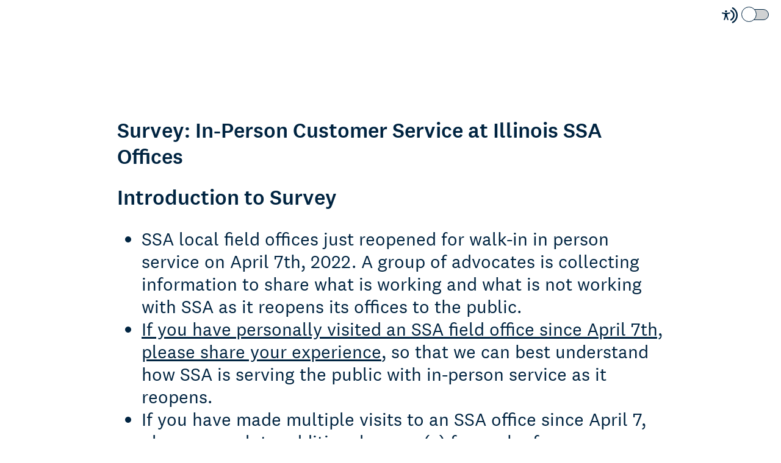

--- FILE ---
content_type: text/html; charset=UTF-8
request_url: https://www.surveymonkey.com/r/ZN7H36C
body_size: 7340
content:



<!DOCTYPE html>
<html lang="en" class="auto-scroll">
  <head>
    <title>Survey: In-Person Customer Service at Illinois SSA Offices</title>
    <meta charset="utf-8">
    
        <meta name="twitter:card" content="summary_large_image">
        <meta property="og:title" content="Survey: In-Person Customer Services at Illinois SSA Offices" />
        <meta property="og:image" content="https://www.surveymonkey.com/collect/images/default_custom_meta_image.jpg" />
        <meta property="og:description" content="If you have personally visited an SSA field office since April 7th, please share your experience, so that we can best understand how SSA is serving the public with in-person service as it reopens. " />
    
    <meta name="keywords" content="questionnaire, questionnaires, questionaire, questionaires, free online survey, free online surveys" />
    
        <meta name="description" content="Web survey powered by SurveyMonkey.com. Create your own online survey now with SurveyMonkey's expert certified FREE templates." />
    
    
        <link rel="image_src" href="https://prod.smassets.net/assets/responseweb/smlib.globaltemplates/17.13.0/assets/sm_logo_fb.png" />
    
    <meta name="viewport" content="width=device-width, initial-scale=1, user-scalable=yes" /><meta http-equiv="content-language" content="en" />
    
        
            <meta name="robots" content="noindex, follow" />
        
    

    
  
  <script src="https://prod.smassets.net/assets/responseweb/smlib.metrics-client-bundle-min.2c067a0e.js" 
    ></script>
    <script src="https://prod.smassets.net/assets/responseweb/smlib.metrics-product-analytics-bundle-min.af0569ce.js" 
     async="async" ></script>
    
  
  
  
  
  
  <script >
    (function() {
      function initializeTracker() {
        SM.MetricsTracker.initialize(
        // config_start
        {
          "user": {
            "id": 1,
            "isAuthenticated": false
          },
          "amplitudeToken": "beb247315464a13bc86a0940b8c9bf9f","country": null
        }
        // config_end
        );
      }

      if (window.SM && window.SM.MetricsTracker) {
        initializeTracker();
      } else {
        document.addEventListener('MetricsReady', initializeTracker);
      }
    }());
  </script>

    
    
    <link rel="dns-prefetch" href="//www.google-analytics.com" />
    <link rel="dns-prefetch" href="//fonts.gstatic.com" />
    <link rel="dns-prefetch" href="//bam-cell.nr-data.net" />
    <link rel="dns-prefetch" href="//cdn.signalfx.com" />
    <link rel="preconnect" href="//www.google-analytics.com" />
    <link rel="preconnect" href="//fonts.gstatic.com" />
    <link rel="preconnect" href="//bam-cell.nr-data.net" />
    <link rel="preconnect" href="//cdn.signalfx.com" />
    <meta name="google-site-verification" content="T6bFSmsnquJ-zUSMV3Kku9K413VJ80KjprWnV_Bv5lw" />
    <!--[if lt IE 9]>
        <script src="https://prod.smassets.net/assets/responseweb/smlib.ui-html5-bundle-min.bbd1e809.js" 
    ></script>
    <![endif]-->
    
    <!--[if (gt IE 8)|(!IE)]><!-->
    
      
    

    <!--<![endif]-->
    
    
        
          
            <link type="text/css" rel="stylesheet" href="https://prod.smassets.net/assets/responseweb/responseweb-base-bundle-min.1fb3cc35.css" 
     async="true"  />
          
          <link type="text/css" rel="stylesheet" href="https://prod.smassets.net/assets/responseweb/smlib.surveytemplates-survey_page-bundle-min.c76da637.css" 
     async="true"  />
          
            <link id="themeCssLink" rel="stylesheet" href="https://secure.surveymonkey.com/r/themes/4.36.4_20061716_palette-1_0438A0E8-A5D6-4604-9CDC-FF236CFAF61F.css" async />
          
          <link rel="stylesheet" href="https://cdn.smassets.net/assets/wds/4_20_2/wds-react/wds-react.min.css">
          <link type="text/css" rel="stylesheet" href="https://prod.smassets.net/assets/responseweb/responseweb-responsewebPkgs-bundle-min.614c8463.css" 
     async="true"  />
        
    
    
    
    
    
    
    <div data-sm-is-mobile></div>
<script id="versionChangedModal" type="text/html">
    <div id="versionChangedModalContainer" class="dialog dialog-b version-dialog">
        <div class="dialog-title-bar">
            <h5>
                <span class="smf-icon notranslate">!</span>
                 This survey was modified by its creator
            </h5>
            <div class="version-warning-text">
                For questions on the page you’re currently on, you’ll need to re-submit your answers. Your answers for previous pages are saved (you’ll see them when you click OK). Survey creators usually make changes only when it’s vital to the data, so thank you for your patience.
            </div>
        </div>
        <div class="dialog-btn-bar clearfix">
            <button class="wds-button wds-button--util dialog-close-btn wds-button--sm btn-txt-primary" id="OK-btn" href="#"> OK</button>
        </div>
    </div>
</script>
    <script type="text/html" id="dialog-title-bar-template">
    <div class="dialog-title-bar">
        <h5><%title%></h5>
    </div>
</script>
<script type="text/html" id="dialog-close-btn-template">
    <a class="dialog-close-btn cbmain" href="#" data-icon="D"></a>
</script>
<script type="text/html" id="dialog-close-btn-template-b">
    <a class="dialog-close-btn cb-dialog-b smf-icon" href="#">å</a>
</script>
<script type="text/html" id="dialog-overlay-template">
    <div class="dialog-overlay<%#isModal%> dialog-overlay-modal<%/isModal%>"></div>
</script>
<script type="text/html" id="dialog-container-template">
    <div class="dialog-container"></div>
</script>
    <link type="text/css" rel="stylesheet" href="https://prod.smassets.net/assets/responseweb/responseweb-version-bundle-min.db31b6fc.css" 
     async="true"  />
    
<link rel="shortcut icon" href="/favicon1.ico" />
    <script src="https://prod.smassets.net/assets/responseweb/responseweb-jquery-bundle-min.a17eeae3.js" 
    ></script>
    
        <script src="https://prod.smassets.net/assets/responseweb/responseweb-response-bundle-min.400dc3c7.js" 
    ></script>
    
    
    
    
    <script>
        document.domain = 'surveymonkey.com';
    </script>
    
    
    
        <script src="https://prod.smassets.net/assets/responseweb/smlib.surveytemplates-sm-react-bundle-min.a68d6acc.js" 
    ></script>
        <script src="https://prod.smassets.net/assets/responseweb/smlib.surveytemplates-sm-polyfill-bundle-min.ef0f0b28.js" 
    ></script>
        <script src="https://prod.smassets.net/assets/responseweb/responseweb-responsewebPkgs_hybrid-bundle-min.c5123b09.js" 
    ></script>
    
    <script src="https://prod.smassets.net/assets/responseweb/responseweb-ui_bundle-bundle-min.a165823c.js" 
    ></script>
    <script src="https://cdn.signalfx.com/o11y-gdi-rum/v0.19.3/splunk-otel-web.js" crossorigin="anonymous"></script>
    <script type="text/javascript">
      window.SplunkRum && window.SplunkRum.init({
          beaconUrl: 'https://rum-ingest.us1.signalfx.com/v1/rum',
          rumAuth: 'QJxCOMQAuo1Z38hup8cdCQ',
          app: 'responseweb',
          environment: 'prod',
          tracer: {
            sampler: new SplunkRum.SessionBasedSampler({
              ratio: 1
            })
          }
        });
    </script>

    
<link rel="canonical" href="https://www.surveymonkey.com/r/ZN7H36C" /></head>

  <!--[if lt IE 7 ]>
  <body id="patas" class="translate survey-body ie ie6">
  <![endif]-->
  <!--[if IE 7 ]>
  <body id="patas" class="translate survey-body ie ie7">
  <![endif]-->
  <!--[if IE 8 ]>
  <body id="patas" class="translate survey-body ie ie8">
  <![endif]-->
  <!--[if IE 9 ]>
  <body id="patas" class="translate survey-body ie ie9">
  <![endif]-->
  <!--[if gt IE 9]>
  <body id="patas" class="translate survey-body ie modern-browser">
  <![endif]-->
  <!--[if (gt IE 9)|(!IE)]><!-->
  <body id="patas" class="translate survey-body modern-browser">
  <!--<![endif]-->
        
    
    
    
    
        
    

    








<!-- Textured Paper, Seamless Paper Texture and Escheresque are from subtlepatterns.com. Made available under CC BY-SA 3.0 License: http://creativecommons.org/licenses/by-sa/3.0/legalcode. -->
<!-- You cannot remove or modify any notice of copyright, trademark or other proprietary right, or any other copyright management information or metadata from wherever it is embedded in the content. -->



<main class="v3theme text_center">
    
    
    
        
    
    
    
    <article data-page-id="25901626" class="survey-page survey-page-white auto-scroll">

        <header class="survey-page-header">
            
                







    <div class="survey-header-controls">
        
        
            <div class="toggle-items-container" tabindex="0" aria-label="Screen Reader Mode" aria-describedby="tooltip">
                <span class="accessibility-icon" role="img" aria-labelledby="screen-reader-mode-icon" ><svg width="16" height="16" viewBox="0 0 16 16" fill="none" xmlns="http://www.w3.org/2000/svg">
<title id="screen-reader-mode-icon">Screen Reader Mode Icon</title>
<path fill-rule="evenodd" clip-rule="evenodd" d="M11.3487 0.0947572C14.1955 1.67594 16 4.67914 16 7.99884C16 11.3204 14.1935 14.325 11.3441 15.9055C10.9805 16.1072 10.5224 15.9755 10.3209 15.6114C10.1195 15.2473 10.2509 14.7886 10.6146 14.5869C12.9898 13.2695 14.4945 10.7668 14.4945 7.99884C14.4945 5.23241 12.9915 2.73091 10.6184 1.41284C10.2549 1.21092 10.1236 0.75216 10.3253 0.388184C10.527 0.0242077 10.9852 -0.10716 11.3487 0.0947572ZM9.60113 2.72263C11.5833 3.7122 12.8633 5.74103 12.8633 7.99884C12.8633 10.2623 11.5768 12.2953 9.58697 13.2821C9.21444 13.4668 8.76288 13.3142 8.57837 12.9412C8.39386 12.5682 8.54629 12.1161 8.91882 11.9314C10.4006 11.1966 11.3578 9.68383 11.3578 7.99884C11.3578 6.31805 10.4054 4.80846 8.92932 4.07153C8.55728 3.88579 8.40607 3.43325 8.59158 3.06076C8.77709 2.68827 9.2291 2.53689 9.60113 2.72263Z"/>
<path d="M4.20162 9.56261L3.12244 12.595C3.09591 12.671 3.05473 12.7408 3.00131 12.8004C2.94789 12.86 2.88331 12.9081 2.81135 12.942C2.70326 12.9935 2.58256 13.0113 2.46455 12.993C2.34653 12.9747 2.23651 12.9212 2.14844 12.8392C2.06036 12.7573 1.9982 12.6506 1.96981 12.5327C1.94143 12.4148 1.94811 12.2909 1.989 12.1769L2.74141 10.058C2.80112 9.89856 2.8483 9.73455 2.88249 9.56752C2.9129 9.39793 2.93463 9.22685 2.9476 9.05497C2.97654 8.74474 2.99704 8.40876 3.01272 8.08627C3.02839 7.76378 3.03924 7.4511 3.04768 7.19237C3.05854 6.86988 2.97292 6.84904 2.7185 6.78773L2.66545 6.77546L0.495036 6.35978C0.416976 6.34578 0.342398 6.31627 0.275569 6.27292C0.208739 6.22958 0.15097 6.17326 0.105567 6.10719C0.0381176 6.00709 0.00139149 5.8889 3.87609e-05 5.76756C-0.00131397 5.64623 0.0327677 5.52722 0.0979684 5.4256C0.163169 5.32397 0.256556 5.24431 0.366305 5.19669C0.476055 5.14908 0.597231 5.13565 0.714489 5.15811L3.04648 5.60322C3.13932 5.6118 3.22976 5.62284 3.32501 5.63387C3.61199 5.67386 3.90113 5.69557 4.19077 5.69886C4.55131 5.6917 4.91118 5.66428 5.26874 5.61671C5.37726 5.60445 5.47975 5.59096 5.58224 5.58115L7.7828 5.16179C7.93892 5.12887 8.1015 5.16017 8.23497 5.24885C8.30112 5.29437 8.35772 5.3528 8.40148 5.42075C8.44524 5.4887 8.47528 5.56482 8.48986 5.64468C8.50445 5.72454 8.50328 5.80655 8.48643 5.88595C8.46959 5.96535 8.43739 6.04055 8.39172 6.10719C8.34694 6.17368 8.2897 6.23054 8.22328 6.27451C8.15687 6.31849 8.08258 6.34871 8.00467 6.36346L5.90178 6.76565C5.83184 6.7816 5.76914 6.79263 5.71367 6.80121C5.49422 6.83923 5.3857 6.85885 5.39897 7.17643C5.40861 7.40818 5.43634 7.6853 5.47252 7.97469C5.51472 8.31434 5.57019 8.67484 5.62806 9.00469C5.66544 9.22173 5.70041 9.39585 5.74864 9.56261C5.79687 9.72938 5.8439 9.89982 5.91625 10.1046L6.65298 12.1769C6.69388 12.2909 6.70056 12.4148 6.67217 12.5327C6.64379 12.6506 6.58162 12.7573 6.49355 12.8392C6.40547 12.9212 6.29545 12.9747 6.17744 12.993C6.05942 13.0113 5.93872 12.9935 5.83064 12.942C5.75868 12.9081 5.6941 12.86 5.64068 12.8004C5.58726 12.7408 5.54608 12.671 5.51954 12.595L4.43675 9.56874L4.31617 9.34435L4.19559 9.56261H4.20162ZM4.24865 3C4.49498 2.99979 4.73377 3.08645 4.92432 3.24521C5.11487 3.40397 5.24539 3.62501 5.29364 3.87067C5.34189 4.11632 5.30488 4.37139 5.18892 4.59241C5.07296 4.81342 4.88523 4.98671 4.65771 5.08275C4.43019 5.17878 4.17697 5.19161 3.94119 5.11906C3.70541 5.04651 3.50166 4.89306 3.36467 4.68486C3.22768 4.47667 3.16591 4.2266 3.1899 3.97729C3.21389 3.72797 3.32215 3.49483 3.49624 3.31759C3.59485 3.2168 3.71211 3.13685 3.84124 3.08234C3.97037 3.02784 4.10883 2.99985 4.24865 3Z"/>
</svg>
 </span>
                <div class="classic-oqaat-toggle-container">
                    <label for="classic-oqaat-toggle" class="oqaat-toggle-switch">
                        <input class="classic-oqaat-input OQAAT" role="switch" aria-label="Survey Format Toggle" aria-describedby="tooltip" id="classic-oqaat-toggle" placeholder="toggle survey format " type="checkbox" value="/r/ZN7H36C?survey_format=CLASSIC" >
                        <span class="oqaat-slider round"></span>
                    </label>
                </div>
                <div class="toggle-tooltip" id="tooltip" role="tooltip">
                    
                        <p>Check <b>SCREEN READER MODE</b> to make this survey compatible with screen readers.</p>
                    
                    <div class="tooltip-close-btn" role="button"></div>
                    <span class="tip"></span>
                </div>
            </div>
        
        
    </div>


<span id="version-changed" style="visibility: hidden" version-changed=False></span>


            
        </header>

        <section class="survey-page-body
            ">

            <div
                id="new-commenting-sheet"
                data-survey-id="400436382"
                data-mentioned-comment-id='None'
                data-language-code='en'
                data-sm-comment-sheet
            >
            </div>

            
                
    <div class="survey-title-container clearfix  survey-title-align-left has-survey-title ">
        <div class="survey-title-table-wrapper">
            
                <table role="presentation" class="survey-title-table table-reset">
                    <tbody>
                    <tr>
                        
                            <td class="survey-title-cell">
                                <h1 class="survey-title user-generated notranslate">
                                        <span class="title-text">
                                            
                                                Survey: In-Person Customer Service at Illinois SSA Offices
                                            
                                        </span>
                                </h1>
                            </td>
                        
                    </tr>
                    </tbody>
                </table>
            
        </div>
    </div>







    <div class="page-title-container page-title-container-v3 clearfix">
        
            
            <div class="notranslate">
                <h2 class="page-title-wrapper clearfix">
                    <span class="page-number">
                    
                    </span>

                    <span class="page-title user-generated">
                    
                        Introduction to Survey
                    
                    </span>
                </h2>
            </div>
        
    </div>



    <div class="h3 page-subtitle overlay user-generated notranslate" role="heading" aria-level="3"><ul>
<li>SSA local field offices just reopened for walk-in in person service on April 7th, 2022. A group of advocates is collecting information to share what is working and what is not working with SSA as it reopens its offices to the public.&nbsp;</li>
<li><span style="text-decoration: underline;">If you have personally visited an SSA field office since April 7th, please share your experience</span>, so that we can best understand how SSA is serving the public with in-person service as it reopens.</li>
<li>If you have made multiple visits to an SSA office since April 7, please complete additional survey(s) for each of your individual visits.</li>
</ul>
<div><em>*All responses will be recorded as anonymous and will have no impact on SSA recipients' benefits or active applications.&nbsp;</em></div>
<div>
<div><br><strong>To proceed, click "NEXT" at the bottom of the page.</strong><br><br>To complete this survey in <strong>Spanish</strong>, click <a href="https://www.surveymonkey.com/r/ZN7H36Cespanol" target="_blank">here. </a></div>
<div>Para completar esta encuesta en <strong>español</strong>, haga clic <a href="https://www.surveymonkey.com/r/ZN7H36Cespanolhttps://www.surveymonkey.com/r/ZN7H36Cespanol" target="_blank">aquí. https://www.surveymonkey.com/r/ZN7H36Cespanol </a><br><br><span style="text-decoration: underline;">Si ha visitado personalmente una oficina local de la SSA desde el 7 de abril, comparta su experiencia</span> para que podamos comprender mejor cómo la SSA está sirviendo al público con el servicio en persona a medida que reabre. <a href="https://www.surveymonkey.com/r/ZN7H36Cespanol" target="_blank">https://www.surveymonkey.com/r/ZN7H36Cespanol&nbsp;</a></div>
</div>
<div>&nbsp;</div>
            <button class="new-button ok-button user-generated notranslate" type="submit">
                OK
            </button>
        
    </div>





            

            <form name="surveyForm"
                  action=""
                  method="post"
                  enctype="multipart/form-data"
                  novalidate
                  data-survey-page-form
            >
                
	


                
                    <div class="questions clearfix">

    
    

</div>
                


                

                <div class="survey-submit-actions center-text clearfix">
                    
                    
                        <button type="submit" data-submit-page-button class="btn small next-button survey-page-button user-generated notranslate">
                            
                            NEXT
                            
                        </button>
                    
                    
                </div>
                
	
	
	    <input type="hidden" id="survey_data" name="survey_data" value="[base64]" />
        <input type="hidden" data-response-quality id="response_quality_data" name="response_quality_data" value="{}" />
	    <input type="hidden" id="is_previous" name="is_previous" value="false" />
	    
	
	
	
		<input type="hidden" id="is_changing_format" name="is_changing_format" value="" />
		<input type="hidden" id="survey_format_value" name="survey_format_value" value="OQAAT" />
	
	
    
        <input type="hidden" id="disable_survey_buttons_on_submit" name="disable_survey_buttons_on_submit" value=""/>
    


                <input type="hidden" id="visible-question-ids" name="visible_question_ids" value="" />
            </form>
        </section>
        
        
            <footer class="survey-footer bottom ">
                
                    


    
    
    
        
    
    
            
        
    
<div class="standard-footer notranslate">
    <p class="survey-footer-title ">
        Powered by <a target="_blank" href="https://www.surveymonkey.com/r/ZN7H36C/metrics?redirect=footer-powered-by" class="footer-brand-name survey-footer-link"><img src="https://prod.smassets.net/assets/responseweb/smlib.surveytemplates/4.36.4/assets/sm_logo_footer.svg" alt="SurveyMonkey" class="responsive-logo"/></a>
    </p>
    See how easy it is to <a target="_blank" class="survey-footer-link create-a-survey" href="https://www.surveymonkey.com/r/ZN7H36C/metrics?redirect=footer-create-survey"> create surveys</a> and <a target="_blank" class="survey-footer-link create-a-form" href="https://www.surveymonkey.com/r/ZN7H36C/metrics?redirect=footer-create-form"> forms</a>.
</div>



    
        
            
    
    
    
    
    

    <div class="survey-footer-privacy-link-container">
        <a target="_blank" class="survey-footer-link survey-footer-privacy-link" href="https://www.surveymonkey.com/mp/legal/privacy/?ut_source=survey_pp">Privacy</a><span class="survey-footer-privacy-text"> & </span><a target="_blank" class="survey-footer-link survey-footer-privacy-link" href="https://www.surveymonkey.com/mp/legal/cookies/?ut_source=survey_pp">Cookie Notice</a>
    </div>


        
    


                
                
                
            </footer>
        
        
    </article>
    <div class="privacy-policy-icon-super-container">
        
    </div>

    

</main>
<div class="survey-under-footer-ie-buffer"></div>
<script type="text/html" id="a11y-kb-shortcuts">
    <div id="a11y-kb-shortcuts-container" class="dialog dialog-b a11y--dialog">
        <section class="kb-shortcuts--container">
            <h1>Keyboard Shortcuts</h1>
            <table>
                <tbody>
                    <tr>
                        <th>Date Picker</th>
                        <th></th>
                    </tr>
                    <tr>
                        <td class="kb-command">
                            <span>&lt;Esc&gt;</span> :
                        </td>
                        <td>Open/Close date picker</td>
                    </tr>
                    <tr>
                        <td class="kb-command">
                            <span>&lt;Left&gt; or &lt;Right&gt;</span> :
                        </td>
                        <td>Move date back or forward by one day</td>
                    </tr>
                    <tr>
                        <td class="kb-command">
                            <span>&lt;Up&gt; or &lt;Down&gt;</span> :
                        </td>
                        <td>Move date back or forward by one week</td>
                    </tr>
                    <tr>
                        <td class="kb-command">
                            <span>&lt;Shift&gt;</span>
                            <span>+</span>
                            <span>&lt;Up&gt;</span> :
                        </td>
                        <td>Move date back by one month</td>
                    </tr>
                    <tr>
                        <td class="kb-command">
                            <span>&lt;Shift&gt;</span>
                            <span>+</span>
                            <span>&lt;Down&gt;</span> :
                        </td>
                        <td>Move date forward by one month</td>
                    </tr>
                    <tr>
                        <td class="kb-command">
                            <span>&lt;Ctrl&gt;</span>
                            <span>+</span>
                            <span>&lt;Shift&gt;</span>
                            <span>+</span>
                            <span>&lt;Up&gt;</span> :
                        </td>
                        <td>Move date back by one year</td>
                    </tr>
                    <tr>
                        <td class="kb-command">
                            <span>&lt;Ctrl&gt;</span>
                            <span>+</span>
                            <span>&lt;Shift&gt;</span>
                            <span>+</span>
                            <span>&lt;Down&gt;</span> :
                        </td>
                        <td>Move date forward by one year</td>
                    </tr>
                </tbody>
            </table>
        </section>
    </div>
</script>
<script type="text/html" id="dialog-title-bar-template">
    <div class="dialog-title-bar">
        <h5><%title%></h5>
    </div>
</script>
<script type="text/html" id="dialog-close-btn-template">
    <a class="dialog-close-btn cbmain" href="#" data-icon="D"></a>
</script>
<script type="text/html" id="dialog-close-btn-template-b">
    <a class="dialog-close-btn cb-dialog-b smf-icon" href="#">å</a>
</script>
<script type="text/html" id="dialog-overlay-template">
    <div class="dialog-overlay<%#isModal%> dialog-overlay-modal<%/isModal%>"></div>
</script>
<script type="text/html" id="dialog-container-template">
    <div class="dialog-container"></div>
</script>

        
          <p id='hcmtest' class='screen-reader-text high-contrast-test'>T</p>
        
        
        <noscript><style type="text/css" media="all">form {display:none;} </style><div style="text-align:center;">Javascript is required for this site to function, please enable.</div></noscript>
  </body>
</html>